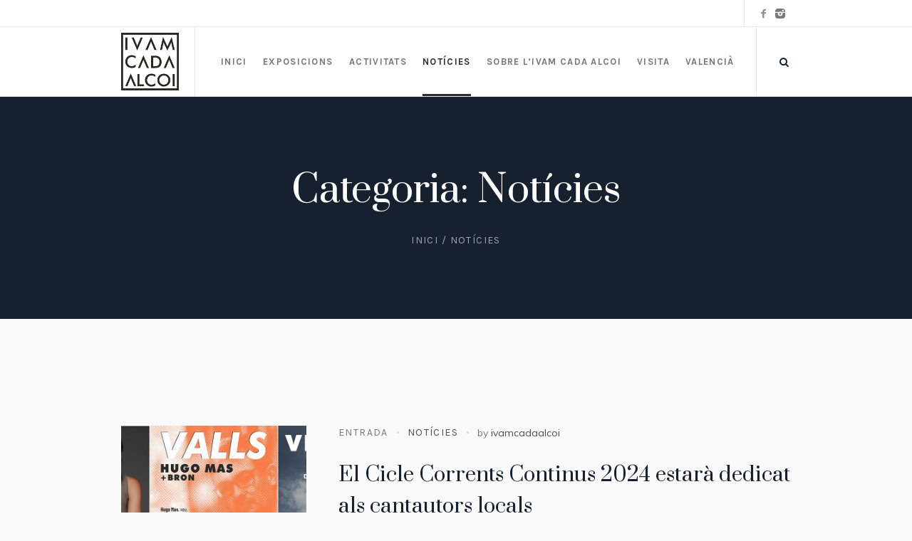

--- FILE ---
content_type: text/html; charset=UTF-8
request_url: https://www.ivamcadaalcoi.com/index.php/category/noticies/
body_size: 14734
content:
<!DOCTYPE html>
<html lang="ca" class="cmsmasters_html">
<head>
<meta charset="UTF-8" />
<meta name="viewport" content="width=device-width, initial-scale=1, maximum-scale=1" />
<meta name="format-detection" content="telephone=no" />
<link rel="profile" href="http://gmpg.org/xfn/11" />
<link rel="pingback" href="https://www.ivamcadaalcoi.com/xmlrpc.php" />
<link rel="dns-prefetch" href="//cdn.hu-manity.co" />
		<!-- Cookie Compliance -->
		<script type="text/javascript">var huOptions = {"appID":"wwwivamcadaalcoicom-3ea9122","currentLanguage":"ca","blocking":false,"globalCookie":false,"isAdmin":false,"privacyConsent":true,"forms":[]};</script>
		<script type="text/javascript" src="https://cdn.hu-manity.co/hu-banner.min.js"></script><meta name='robots' content='index, follow, max-image-preview:large, max-snippet:-1, max-video-preview:-1' />
<link rel="alternate" hreflang="ca" href="https://www.ivamcadaalcoi.com/index.php/category/noticies/" />
<link rel="alternate" hreflang="es" href="https://www.ivamcadaalcoi.com/index.php/category/news/?lang=es" />
<link rel="alternate" hreflang="x-default" href="https://www.ivamcadaalcoi.com/index.php/category/noticies/" />

	<!-- This site is optimized with the Yoast SEO plugin v26.4 - https://yoast.com/wordpress/plugins/seo/ -->
	<title>Notícies archivos - Ivam Cada Alcoi</title>
	<link rel="canonical" href="https://www.ivamcadaalcoi.com/index.php/category/noticies/" />
	<link rel="next" href="https://www.ivamcadaalcoi.com/index.php/category/noticies/page/2/" />
	<meta property="og:locale" content="ca_ES" />
	<meta property="og:type" content="article" />
	<meta property="og:title" content="Notícies archivos - Ivam Cada Alcoi" />
	<meta property="og:url" content="https://www.ivamcadaalcoi.com/index.php/category/noticies/" />
	<meta property="og:site_name" content="Ivam Cada Alcoi" />
	<meta name="twitter:card" content="summary_large_image" />
	<script type="application/ld+json" class="yoast-schema-graph">{"@context":"https://schema.org","@graph":[{"@type":"CollectionPage","@id":"https://www.ivamcadaalcoi.com/index.php/category/noticies/","url":"https://www.ivamcadaalcoi.com/index.php/category/noticies/","name":"Notícies archivos - Ivam Cada Alcoi","isPartOf":{"@id":"https://www.ivamcadaalcoi.com/#website"},"primaryImageOfPage":{"@id":"https://www.ivamcadaalcoi.com/index.php/category/noticies/#primaryimage"},"image":{"@id":"https://www.ivamcadaalcoi.com/index.php/category/noticies/#primaryimage"},"thumbnailUrl":"https://www.ivamcadaalcoi.com/wp-content/uploads/2024/04/corrents-continus-alcoi-2024.jpg","breadcrumb":{"@id":"https://www.ivamcadaalcoi.com/index.php/category/noticies/#breadcrumb"},"inLanguage":"ca"},{"@type":"ImageObject","inLanguage":"ca","@id":"https://www.ivamcadaalcoi.com/index.php/category/noticies/#primaryimage","url":"https://www.ivamcadaalcoi.com/wp-content/uploads/2024/04/corrents-continus-alcoi-2024.jpg","contentUrl":"https://www.ivamcadaalcoi.com/wp-content/uploads/2024/04/corrents-continus-alcoi-2024.jpg","width":1200,"height":560},{"@type":"BreadcrumbList","@id":"https://www.ivamcadaalcoi.com/index.php/category/noticies/#breadcrumb","itemListElement":[{"@type":"ListItem","position":1,"name":"Portada","item":"https://www.ivamcadaalcoi.com/"},{"@type":"ListItem","position":2,"name":"Notícies"}]},{"@type":"WebSite","@id":"https://www.ivamcadaalcoi.com/#website","url":"https://www.ivamcadaalcoi.com/","name":"Ivam Cada Alcoi","description":"El IVAM CADA ALCOI es un centro cultural multidisciplinar centrado en las artes plásticas y la cultura contemporánea, gestionado a través de un convenio entre tres importantes entidades: Institut Valencià d’Art Moder-IVAM de la Generalitat Valenciana, la Fundación CajaMediterráneo y l’Ajuntament d’Alcoi a través de la Concejalía de Cultura","publisher":{"@id":"https://www.ivamcadaalcoi.com/#organization"},"potentialAction":[{"@type":"SearchAction","target":{"@type":"EntryPoint","urlTemplate":"https://www.ivamcadaalcoi.com/?s={search_term_string}"},"query-input":{"@type":"PropertyValueSpecification","valueRequired":true,"valueName":"search_term_string"}}],"inLanguage":"ca"},{"@type":"Organization","@id":"https://www.ivamcadaalcoi.com/#organization","name":"IVAM CADA ALCOI","url":"https://www.ivamcadaalcoi.com/","logo":{"@type":"ImageObject","inLanguage":"ca","@id":"https://www.ivamcadaalcoi.com/#/schema/logo/image/","url":"https://www.ivamcadaalcoi.com/wp-content/uploads/2018/11/ivamcadaalcoi-1.jpg","contentUrl":"https://www.ivamcadaalcoi.com/wp-content/uploads/2018/11/ivamcadaalcoi-1.jpg","width":683,"height":683,"caption":"IVAM CADA ALCOI"},"image":{"@id":"https://www.ivamcadaalcoi.com/#/schema/logo/image/"},"sameAs":["https://www.facebook.com/ivamcadaalcoi","https://www.instagram.com/ivamcadaalcoi"]}]}</script>
	<!-- / Yoast SEO plugin. -->


<link rel='dns-prefetch' href='//fonts.googleapis.com' />
<link rel="alternate" type="application/rss+xml" title="Ivam Cada Alcoi &raquo; Canal d&#039;informació" href="https://www.ivamcadaalcoi.com/index.php/feed/" />
<link rel="alternate" type="application/rss+xml" title="Ivam Cada Alcoi &raquo; Canal dels comentaris" href="https://www.ivamcadaalcoi.com/index.php/comments/feed/" />
<link rel="alternate" type="text/calendar" title="Ivam Cada Alcoi &raquo; Canal iCal" href="https://www.ivamcadaalcoi.com/index.php/events/?ical=1" />
<link rel="alternate" type="application/rss+xml" title="Ivam Cada Alcoi &raquo; Notícies Canal de les categories" href="https://www.ivamcadaalcoi.com/index.php/category/noticies/feed/" />
<style id='wp-img-auto-sizes-contain-inline-css' type='text/css'>
img:is([sizes=auto i],[sizes^="auto," i]){contain-intrinsic-size:3000px 1500px}
/*# sourceURL=wp-img-auto-sizes-contain-inline-css */
</style>
<link rel='stylesheet' id='layerslider-css' href='https://www.ivamcadaalcoi.com/wp-content/plugins/LayerSlider/static/layerslider/css/layerslider.css?ver=6.7.6' type='text/css' media='all' />
<link rel='stylesheet' id='ls-google-fonts-css' href='https://fonts.googleapis.com/css?family=Karla:regular%7CPrata:regular&#038;subset=latin%2Clatin-ext' type='text/css' media='all' />
<style id='wp-emoji-styles-inline-css' type='text/css'>

	img.wp-smiley, img.emoji {
		display: inline !important;
		border: none !important;
		box-shadow: none !important;
		height: 1em !important;
		width: 1em !important;
		margin: 0 0.07em !important;
		vertical-align: -0.1em !important;
		background: none !important;
		padding: 0 !important;
	}
/*# sourceURL=wp-emoji-styles-inline-css */
</style>
<link rel='stylesheet' id='wp-block-library-css' href='https://www.ivamcadaalcoi.com/wp-includes/css/dist/block-library/style.min.css?ver=6.9' type='text/css' media='all' />
<style id='global-styles-inline-css' type='text/css'>
:root{--wp--preset--aspect-ratio--square: 1;--wp--preset--aspect-ratio--4-3: 4/3;--wp--preset--aspect-ratio--3-4: 3/4;--wp--preset--aspect-ratio--3-2: 3/2;--wp--preset--aspect-ratio--2-3: 2/3;--wp--preset--aspect-ratio--16-9: 16/9;--wp--preset--aspect-ratio--9-16: 9/16;--wp--preset--color--black: #000000;--wp--preset--color--cyan-bluish-gray: #abb8c3;--wp--preset--color--white: #ffffff;--wp--preset--color--pale-pink: #f78da7;--wp--preset--color--vivid-red: #cf2e2e;--wp--preset--color--luminous-vivid-orange: #ff6900;--wp--preset--color--luminous-vivid-amber: #fcb900;--wp--preset--color--light-green-cyan: #7bdcb5;--wp--preset--color--vivid-green-cyan: #00d084;--wp--preset--color--pale-cyan-blue: #8ed1fc;--wp--preset--color--vivid-cyan-blue: #0693e3;--wp--preset--color--vivid-purple: #9b51e0;--wp--preset--gradient--vivid-cyan-blue-to-vivid-purple: linear-gradient(135deg,rgb(6,147,227) 0%,rgb(155,81,224) 100%);--wp--preset--gradient--light-green-cyan-to-vivid-green-cyan: linear-gradient(135deg,rgb(122,220,180) 0%,rgb(0,208,130) 100%);--wp--preset--gradient--luminous-vivid-amber-to-luminous-vivid-orange: linear-gradient(135deg,rgb(252,185,0) 0%,rgb(255,105,0) 100%);--wp--preset--gradient--luminous-vivid-orange-to-vivid-red: linear-gradient(135deg,rgb(255,105,0) 0%,rgb(207,46,46) 100%);--wp--preset--gradient--very-light-gray-to-cyan-bluish-gray: linear-gradient(135deg,rgb(238,238,238) 0%,rgb(169,184,195) 100%);--wp--preset--gradient--cool-to-warm-spectrum: linear-gradient(135deg,rgb(74,234,220) 0%,rgb(151,120,209) 20%,rgb(207,42,186) 40%,rgb(238,44,130) 60%,rgb(251,105,98) 80%,rgb(254,248,76) 100%);--wp--preset--gradient--blush-light-purple: linear-gradient(135deg,rgb(255,206,236) 0%,rgb(152,150,240) 100%);--wp--preset--gradient--blush-bordeaux: linear-gradient(135deg,rgb(254,205,165) 0%,rgb(254,45,45) 50%,rgb(107,0,62) 100%);--wp--preset--gradient--luminous-dusk: linear-gradient(135deg,rgb(255,203,112) 0%,rgb(199,81,192) 50%,rgb(65,88,208) 100%);--wp--preset--gradient--pale-ocean: linear-gradient(135deg,rgb(255,245,203) 0%,rgb(182,227,212) 50%,rgb(51,167,181) 100%);--wp--preset--gradient--electric-grass: linear-gradient(135deg,rgb(202,248,128) 0%,rgb(113,206,126) 100%);--wp--preset--gradient--midnight: linear-gradient(135deg,rgb(2,3,129) 0%,rgb(40,116,252) 100%);--wp--preset--font-size--small: 13px;--wp--preset--font-size--medium: 20px;--wp--preset--font-size--large: 36px;--wp--preset--font-size--x-large: 42px;--wp--preset--spacing--20: 0.44rem;--wp--preset--spacing--30: 0.67rem;--wp--preset--spacing--40: 1rem;--wp--preset--spacing--50: 1.5rem;--wp--preset--spacing--60: 2.25rem;--wp--preset--spacing--70: 3.38rem;--wp--preset--spacing--80: 5.06rem;--wp--preset--shadow--natural: 6px 6px 9px rgba(0, 0, 0, 0.2);--wp--preset--shadow--deep: 12px 12px 50px rgba(0, 0, 0, 0.4);--wp--preset--shadow--sharp: 6px 6px 0px rgba(0, 0, 0, 0.2);--wp--preset--shadow--outlined: 6px 6px 0px -3px rgb(255, 255, 255), 6px 6px rgb(0, 0, 0);--wp--preset--shadow--crisp: 6px 6px 0px rgb(0, 0, 0);}:where(.is-layout-flex){gap: 0.5em;}:where(.is-layout-grid){gap: 0.5em;}body .is-layout-flex{display: flex;}.is-layout-flex{flex-wrap: wrap;align-items: center;}.is-layout-flex > :is(*, div){margin: 0;}body .is-layout-grid{display: grid;}.is-layout-grid > :is(*, div){margin: 0;}:where(.wp-block-columns.is-layout-flex){gap: 2em;}:where(.wp-block-columns.is-layout-grid){gap: 2em;}:where(.wp-block-post-template.is-layout-flex){gap: 1.25em;}:where(.wp-block-post-template.is-layout-grid){gap: 1.25em;}.has-black-color{color: var(--wp--preset--color--black) !important;}.has-cyan-bluish-gray-color{color: var(--wp--preset--color--cyan-bluish-gray) !important;}.has-white-color{color: var(--wp--preset--color--white) !important;}.has-pale-pink-color{color: var(--wp--preset--color--pale-pink) !important;}.has-vivid-red-color{color: var(--wp--preset--color--vivid-red) !important;}.has-luminous-vivid-orange-color{color: var(--wp--preset--color--luminous-vivid-orange) !important;}.has-luminous-vivid-amber-color{color: var(--wp--preset--color--luminous-vivid-amber) !important;}.has-light-green-cyan-color{color: var(--wp--preset--color--light-green-cyan) !important;}.has-vivid-green-cyan-color{color: var(--wp--preset--color--vivid-green-cyan) !important;}.has-pale-cyan-blue-color{color: var(--wp--preset--color--pale-cyan-blue) !important;}.has-vivid-cyan-blue-color{color: var(--wp--preset--color--vivid-cyan-blue) !important;}.has-vivid-purple-color{color: var(--wp--preset--color--vivid-purple) !important;}.has-black-background-color{background-color: var(--wp--preset--color--black) !important;}.has-cyan-bluish-gray-background-color{background-color: var(--wp--preset--color--cyan-bluish-gray) !important;}.has-white-background-color{background-color: var(--wp--preset--color--white) !important;}.has-pale-pink-background-color{background-color: var(--wp--preset--color--pale-pink) !important;}.has-vivid-red-background-color{background-color: var(--wp--preset--color--vivid-red) !important;}.has-luminous-vivid-orange-background-color{background-color: var(--wp--preset--color--luminous-vivid-orange) !important;}.has-luminous-vivid-amber-background-color{background-color: var(--wp--preset--color--luminous-vivid-amber) !important;}.has-light-green-cyan-background-color{background-color: var(--wp--preset--color--light-green-cyan) !important;}.has-vivid-green-cyan-background-color{background-color: var(--wp--preset--color--vivid-green-cyan) !important;}.has-pale-cyan-blue-background-color{background-color: var(--wp--preset--color--pale-cyan-blue) !important;}.has-vivid-cyan-blue-background-color{background-color: var(--wp--preset--color--vivid-cyan-blue) !important;}.has-vivid-purple-background-color{background-color: var(--wp--preset--color--vivid-purple) !important;}.has-black-border-color{border-color: var(--wp--preset--color--black) !important;}.has-cyan-bluish-gray-border-color{border-color: var(--wp--preset--color--cyan-bluish-gray) !important;}.has-white-border-color{border-color: var(--wp--preset--color--white) !important;}.has-pale-pink-border-color{border-color: var(--wp--preset--color--pale-pink) !important;}.has-vivid-red-border-color{border-color: var(--wp--preset--color--vivid-red) !important;}.has-luminous-vivid-orange-border-color{border-color: var(--wp--preset--color--luminous-vivid-orange) !important;}.has-luminous-vivid-amber-border-color{border-color: var(--wp--preset--color--luminous-vivid-amber) !important;}.has-light-green-cyan-border-color{border-color: var(--wp--preset--color--light-green-cyan) !important;}.has-vivid-green-cyan-border-color{border-color: var(--wp--preset--color--vivid-green-cyan) !important;}.has-pale-cyan-blue-border-color{border-color: var(--wp--preset--color--pale-cyan-blue) !important;}.has-vivid-cyan-blue-border-color{border-color: var(--wp--preset--color--vivid-cyan-blue) !important;}.has-vivid-purple-border-color{border-color: var(--wp--preset--color--vivid-purple) !important;}.has-vivid-cyan-blue-to-vivid-purple-gradient-background{background: var(--wp--preset--gradient--vivid-cyan-blue-to-vivid-purple) !important;}.has-light-green-cyan-to-vivid-green-cyan-gradient-background{background: var(--wp--preset--gradient--light-green-cyan-to-vivid-green-cyan) !important;}.has-luminous-vivid-amber-to-luminous-vivid-orange-gradient-background{background: var(--wp--preset--gradient--luminous-vivid-amber-to-luminous-vivid-orange) !important;}.has-luminous-vivid-orange-to-vivid-red-gradient-background{background: var(--wp--preset--gradient--luminous-vivid-orange-to-vivid-red) !important;}.has-very-light-gray-to-cyan-bluish-gray-gradient-background{background: var(--wp--preset--gradient--very-light-gray-to-cyan-bluish-gray) !important;}.has-cool-to-warm-spectrum-gradient-background{background: var(--wp--preset--gradient--cool-to-warm-spectrum) !important;}.has-blush-light-purple-gradient-background{background: var(--wp--preset--gradient--blush-light-purple) !important;}.has-blush-bordeaux-gradient-background{background: var(--wp--preset--gradient--blush-bordeaux) !important;}.has-luminous-dusk-gradient-background{background: var(--wp--preset--gradient--luminous-dusk) !important;}.has-pale-ocean-gradient-background{background: var(--wp--preset--gradient--pale-ocean) !important;}.has-electric-grass-gradient-background{background: var(--wp--preset--gradient--electric-grass) !important;}.has-midnight-gradient-background{background: var(--wp--preset--gradient--midnight) !important;}.has-small-font-size{font-size: var(--wp--preset--font-size--small) !important;}.has-medium-font-size{font-size: var(--wp--preset--font-size--medium) !important;}.has-large-font-size{font-size: var(--wp--preset--font-size--large) !important;}.has-x-large-font-size{font-size: var(--wp--preset--font-size--x-large) !important;}
/*# sourceURL=global-styles-inline-css */
</style>

<style id='classic-theme-styles-inline-css' type='text/css'>
/*! This file is auto-generated */
.wp-block-button__link{color:#fff;background-color:#32373c;border-radius:9999px;box-shadow:none;text-decoration:none;padding:calc(.667em + 2px) calc(1.333em + 2px);font-size:1.125em}.wp-block-file__button{background:#32373c;color:#fff;text-decoration:none}
/*# sourceURL=/wp-includes/css/classic-themes.min.css */
</style>
<link rel='stylesheet' id='contact-form-7-css' href='https://www.ivamcadaalcoi.com/wp-content/plugins/contact-form-7/includes/css/styles.css?ver=6.1.3' type='text/css' media='all' />
<link rel='stylesheet' id='rs-plugin-settings-css' href='https://www.ivamcadaalcoi.com/wp-content/plugins/revslider/public/assets/css/settings.css?ver=5.4.8' type='text/css' media='all' />
<style id='rs-plugin-settings-inline-css' type='text/css'>
#rs-demo-id {}
/*# sourceURL=rs-plugin-settings-inline-css */
</style>
<link rel='stylesheet' id='wpml-menu-item-0-css' href='https://www.ivamcadaalcoi.com/wp-content/plugins/sitepress-multilingual-cms/templates/language-switchers/menu-item/style.min.css?ver=1' type='text/css' media='all' />
<link rel='stylesheet' id='galleria-metropolia-theme-style-css' href='https://www.ivamcadaalcoi.com/wp-content/themes/galleria-metropolia/style.css?ver=1.0.0' type='text/css' media='screen, print' />
<link rel='stylesheet' id='galleria-metropolia-style-css' href='https://www.ivamcadaalcoi.com/wp-content/themes/galleria-metropolia/theme-framework/theme-style/css/style.css?ver=1.0.0' type='text/css' media='screen, print' />
<style id='galleria-metropolia-style-inline-css' type='text/css'>

	.header_mid .header_mid_inner .logo_wrap {
		width : 81px;
	}

	.header_mid_inner .logo .logo_retina {
		width : 341.5px;
		max-width : 341.5px;
	}


		.headline_aligner, 
		.cmsmasters_breadcrumbs_aligner {
			min-height:312px;
		}
		

		
		#page .cmsmasters_social_icon_color.cmsmasters_social_icon_1 {
			color:rgba(22,32,47,0.5);
		}
		
		
		#page .cmsmasters_social_icon_color.cmsmasters_social_icon_1:hover {
			color:#16202f;
		}

	.header_top {
		height : 38px;
	}
	
	.header_mid {
		height : 98px;
	}
	
	.header_bot {
		height : 60px;
	}
	
	#page.cmsmasters_heading_after_header #middle, 
	#page.cmsmasters_heading_under_header #middle .headline .headline_outer {
		padding-top : 98px;
	}
	
	#page.cmsmasters_heading_after_header.enable_header_top #middle, 
	#page.cmsmasters_heading_under_header.enable_header_top #middle .headline .headline_outer {
		padding-top : 136px;
	}
	
	#page.cmsmasters_heading_after_header.enable_header_bottom #middle, 
	#page.cmsmasters_heading_under_header.enable_header_bottom #middle .headline .headline_outer {
		padding-top : 158px;
	}
	
	#page.cmsmasters_heading_after_header.enable_header_top.enable_header_bottom #middle, 
	#page.cmsmasters_heading_under_header.enable_header_top.enable_header_bottom #middle .headline .headline_outer {
		padding-top : 196px;
	}
	
	@media only screen and (max-width: 1024px) {
		.header_top,
		.header_mid,
		.header_bot {
			height : auto;
		}
		
		.header_mid .header_mid_inner > div {
			height : 98px;
		}
		
		.header_bot .header_bot_inner > div {
			height : 60px;
		}
		
		#page.cmsmasters_heading_after_header #middle, 
		#page.cmsmasters_heading_under_header #middle .headline .headline_outer, 
		#page.cmsmasters_heading_after_header.enable_header_top #middle, 
		#page.cmsmasters_heading_under_header.enable_header_top #middle .headline .headline_outer, 
		#page.cmsmasters_heading_after_header.enable_header_bottom #middle, 
		#page.cmsmasters_heading_under_header.enable_header_bottom #middle .headline .headline_outer, 
		#page.cmsmasters_heading_after_header.enable_header_top.enable_header_bottom #middle, 
		#page.cmsmasters_heading_under_header.enable_header_top.enable_header_bottom #middle .headline .headline_outer {
			padding-top : 0 !important;
		}
	}
	
	@media only screen and (max-width: 768px) {
		.header_mid .header_mid_inner > div, 
		.header_bot .header_bot_inner > div {
			height:auto;
		}
	}
#page .cmsmasters_rounded_button {
    width: 100px;
    padding: 28px 10px;
}
/*# sourceURL=galleria-metropolia-style-inline-css */
</style>
<link rel='stylesheet' id='galleria-metropolia-adaptive-css' href='https://www.ivamcadaalcoi.com/wp-content/themes/galleria-metropolia/theme-framework/theme-style/css/adaptive.css?ver=1.0.0' type='text/css' media='screen, print' />
<link rel='stylesheet' id='galleria-metropolia-retina-css' href='https://www.ivamcadaalcoi.com/wp-content/themes/galleria-metropolia/theme-framework/theme-style/css/retina.css?ver=1.0.0' type='text/css' media='screen' />
<link rel='stylesheet' id='galleria-metropolia-icons-css' href='https://www.ivamcadaalcoi.com/wp-content/themes/galleria-metropolia/css/fontello.css?ver=1.0.0' type='text/css' media='screen' />
<link rel='stylesheet' id='galleria-metropolia-icons-custom-css' href='https://www.ivamcadaalcoi.com/wp-content/themes/galleria-metropolia/theme-vars/theme-style/css/fontello-custom.css?ver=1.0.0' type='text/css' media='screen' />
<link rel='stylesheet' id='animate-css' href='https://www.ivamcadaalcoi.com/wp-content/themes/galleria-metropolia/css/animate.css?ver=1.0.0' type='text/css' media='screen' />
<link rel='stylesheet' id='ilightbox-css' href='https://www.ivamcadaalcoi.com/wp-content/themes/galleria-metropolia/css/ilightbox.css?ver=2.2.0' type='text/css' media='screen' />
<link rel='stylesheet' id='ilightbox-skin-dark-css' href='https://www.ivamcadaalcoi.com/wp-content/themes/galleria-metropolia/css/ilightbox-skins/dark-skin.css?ver=2.2.0' type='text/css' media='screen' />
<link rel='stylesheet' id='galleria-metropolia-fonts-schemes-css' href='https://www.ivamcadaalcoi.com/wp-content/uploads/cmsmasters_styles/galleria-metropolia.css?ver=1.0.0' type='text/css' media='screen' />
<link rel='stylesheet' id='google-fonts-css' href='//fonts.googleapis.com/css?family=Karla%3A400%2C400i%2C700%2C700i%7CMuli%7CPrata&#038;ver=6.9' type='text/css' media='all' />
<link rel='stylesheet' id='galleria-metropolia-theme-vars-style-css' href='https://www.ivamcadaalcoi.com/wp-content/themes/galleria-metropolia/theme-vars/theme-style/css/vars-style.css?ver=1.0.0' type='text/css' media='screen, print' />
<link rel='stylesheet' id='galleria-metropolia-tribe-events-style-css' href='https://www.ivamcadaalcoi.com/wp-content/themes/galleria-metropolia/tribe-events/cmsmasters-framework/theme-style/css/plugin-style.css?ver=1.0.0' type='text/css' media='screen' />
<link rel='stylesheet' id='galleria-metropolia-tribe-events-adaptive-css' href='https://www.ivamcadaalcoi.com/wp-content/themes/galleria-metropolia/tribe-events/cmsmasters-framework/theme-style/css/plugin-adaptive.css?ver=1.0.0' type='text/css' media='screen' />
<link rel='stylesheet' id='tribe-events-bootstrap-datepicker-css-css' href='https://www.ivamcadaalcoi.com/wp-content/plugins/the-events-calendar/vendor/bootstrap-datepicker/css/bootstrap-datepicker.standalone.min.css?ver=6.15.12.1' type='text/css' media='all' />
<script type="text/javascript" id="layerslider-greensock-js-extra">
/* <![CDATA[ */
var LS_Meta = {"v":"6.7.6"};
//# sourceURL=layerslider-greensock-js-extra
/* ]]> */
</script>
<script type="text/javascript" src="https://www.ivamcadaalcoi.com/wp-content/plugins/LayerSlider/static/layerslider/js/greensock.js?ver=1.19.0" id="layerslider-greensock-js"></script>
<script type="text/javascript" src="https://www.ivamcadaalcoi.com/wp-includes/js/jquery/jquery.min.js?ver=3.7.1" id="jquery-core-js"></script>
<script type="text/javascript" src="https://www.ivamcadaalcoi.com/wp-includes/js/jquery/jquery-migrate.min.js?ver=3.4.1" id="jquery-migrate-js"></script>
<script type="text/javascript" src="https://www.ivamcadaalcoi.com/wp-content/plugins/LayerSlider/static/layerslider/js/layerslider.kreaturamedia.jquery.js?ver=6.7.6" id="layerslider-js"></script>
<script type="text/javascript" src="https://www.ivamcadaalcoi.com/wp-content/plugins/LayerSlider/static/layerslider/js/layerslider.transitions.js?ver=6.7.6" id="layerslider-transitions-js"></script>
<script type="text/javascript" src="https://www.ivamcadaalcoi.com/wp-content/plugins/revslider/public/assets/js/jquery.themepunch.tools.min.js?ver=5.4.8" id="tp-tools-js"></script>
<script type="text/javascript" src="https://www.ivamcadaalcoi.com/wp-content/plugins/revslider/public/assets/js/jquery.themepunch.revolution.min.js?ver=5.4.8" id="revmin-js"></script>
<script type="text/javascript" src="https://www.ivamcadaalcoi.com/wp-content/themes/galleria-metropolia/js/debounced-resize.min.js?ver=1.0.0" id="debounced-resize-js"></script>
<script type="text/javascript" src="https://www.ivamcadaalcoi.com/wp-content/themes/galleria-metropolia/js/modernizr.min.js?ver=1.0.0" id="modernizr-js"></script>
<script type="text/javascript" src="https://www.ivamcadaalcoi.com/wp-content/themes/galleria-metropolia/js/respond.min.js?ver=1.0.0" id="respond-js"></script>
<script type="text/javascript" src="https://www.ivamcadaalcoi.com/wp-content/themes/galleria-metropolia/js/jquery.iLightBox.min.js?ver=2.2.0" id="iLightBox-js"></script>
<meta name="generator" content="Powered by LayerSlider 6.7.6 - Multi-Purpose, Responsive, Parallax, Mobile-Friendly Slider Plugin for WordPress." />
<!-- LayerSlider updates and docs at: https://layerslider.kreaturamedia.com -->
<link rel="https://api.w.org/" href="https://www.ivamcadaalcoi.com/index.php/wp-json/" /><link rel="alternate" title="JSON" type="application/json" href="https://www.ivamcadaalcoi.com/index.php/wp-json/wp/v2/categories/97" /><link rel="EditURI" type="application/rsd+xml" title="RSD" href="https://www.ivamcadaalcoi.com/xmlrpc.php?rsd" />
<meta name="generator" content="WordPress 6.9" />
<meta name="generator" content="WPML ver:4.8.5 stt:8,2;" />
<meta name="tec-api-version" content="v1"><meta name="tec-api-origin" content="https://www.ivamcadaalcoi.com"><link rel="alternate" href="https://www.ivamcadaalcoi.com/index.php/wp-json/tribe/events/v1/" /><meta name="generator" content="Powered by Slider Revolution 5.4.8 - responsive, Mobile-Friendly Slider Plugin for WordPress with comfortable drag and drop interface." />
<link rel="icon" href="https://www.ivamcadaalcoi.com/wp-content/uploads/2018/11/cropped-ivancadalcoi_logo1024-1-32x32.png" sizes="32x32" />
<link rel="icon" href="https://www.ivamcadaalcoi.com/wp-content/uploads/2018/11/cropped-ivancadalcoi_logo1024-1-192x192.png" sizes="192x192" />
<link rel="apple-touch-icon" href="https://www.ivamcadaalcoi.com/wp-content/uploads/2018/11/cropped-ivancadalcoi_logo1024-1-180x180.png" />
<meta name="msapplication-TileImage" content="https://www.ivamcadaalcoi.com/wp-content/uploads/2018/11/cropped-ivancadalcoi_logo1024-1-270x270.png" />
<script type="text/javascript">function setREVStartSize(e){									
						try{ e.c=jQuery(e.c);var i=jQuery(window).width(),t=9999,r=0,n=0,l=0,f=0,s=0,h=0;
							if(e.responsiveLevels&&(jQuery.each(e.responsiveLevels,function(e,f){f>i&&(t=r=f,l=e),i>f&&f>r&&(r=f,n=e)}),t>r&&(l=n)),f=e.gridheight[l]||e.gridheight[0]||e.gridheight,s=e.gridwidth[l]||e.gridwidth[0]||e.gridwidth,h=i/s,h=h>1?1:h,f=Math.round(h*f),"fullscreen"==e.sliderLayout){var u=(e.c.width(),jQuery(window).height());if(void 0!=e.fullScreenOffsetContainer){var c=e.fullScreenOffsetContainer.split(",");if (c) jQuery.each(c,function(e,i){u=jQuery(i).length>0?u-jQuery(i).outerHeight(!0):u}),e.fullScreenOffset.split("%").length>1&&void 0!=e.fullScreenOffset&&e.fullScreenOffset.length>0?u-=jQuery(window).height()*parseInt(e.fullScreenOffset,0)/100:void 0!=e.fullScreenOffset&&e.fullScreenOffset.length>0&&(u-=parseInt(e.fullScreenOffset,0))}f=u}else void 0!=e.minHeight&&f<e.minHeight&&(f=e.minHeight);e.c.closest(".rev_slider_wrapper").css({height:f})					
						}catch(d){console.log("Failure at Presize of Slider:"+d)}						
					};</script>
</head>
<body class="archive category category-noticies category-97 wp-theme-galleria-metropolia cookies-not-set tribe-no-js">

<div class="cmsmasters_header_search_form">
			<span class="cmsmasters_header_search_form_close cmsmasters_theme_icon_cancel"></span><form method="get" action="https://www.ivamcadaalcoi.com/">
			<div class="cmsmasters_header_search_form_field">
				<button type="submit" class="cmsmasters_theme_icon_search"></button>
				<input type="search" name="s" placeholder="Search..." value="" />
			</div>
		</form></div>
<!-- Start Page -->
<div id="page" class="chrome_only cmsmasters_liquid fixed_header enable_header_top cmsmasters_heading_after_header hfeed site">

<!-- Start Main -->
<div id="main">


<!-- Start Header -->
<header id="header">
	<div class="header_top" data-height="38"><div class="header_top_outer"><div class="header_top_inner">
<div class="social_wrap">
	<div class="social_wrap_inner">
		<ul>
				<li>
					<a href="http://facebook.com/ivamcadaalcoi" class="cmsmasters_social_icon cmsmasters_social_icon_1 cmsmasters-icon-facebook-1 cmsmasters_social_icon_color" title="Facebook" target="_blank"></a>
				</li>
				<li>
					<a href="http://instagram.com/ivamcadaalcoi" class="cmsmasters_social_icon cmsmasters_social_icon_2 cmsmasters-icon-custom-instagram-filled" title="Instagram" target="_blank"></a>
				</li>
		</ul>
	</div>
</div></div></div><div class="header_top_but closed"><span class="cmsmasters_theme_icon_slide_bottom"></span></div></div><div class="header_mid" data-height="98"><div class="header_mid_outer"><div class="header_mid_inner"><div class="logo_wrap"><a href="https://www.ivamcadaalcoi.com/" title="Ivam Cada Alcoi" class="logo">
	<img src="https://www.ivamcadaalcoi.com/wp-content/uploads/2020/06/IVAM-CADA-ALCOI-logo2-1.png" alt="Ivam Cada Alcoi" /><img class="logo_retina" src="https://www.ivamcadaalcoi.com/wp-content/uploads/2018/11/ivamcadaalcoi-1.jpg" alt="Ivam Cada Alcoi" width="342" height="342" /></a>
</div><div class="header_mid_inner_cont"><div class="resp_mid_nav_wrap"><div class="resp_mid_nav_outer"><a class="responsive_nav resp_mid_nav cmsmasters_theme_icon_resp_nav" href="javascript:void(0)"></a></div></div><div class="mid_search_but_wrap"><a href="javascript:void(0)" class="mid_search_but cmsmasters_header_search_but cmsmasters_theme_icon_search"></a></div></div><!-- Start Navigation --><div class="mid_nav_wrap"><nav><div class="menu-menu-principal-va-container"><ul id="navigation" class="mid_nav navigation"><li id="menu-item-15787" class="menu-item menu-item-type-post_type menu-item-object-page menu-item-home menu-item-15787 menu-item-depth-0"><a href="https://www.ivamcadaalcoi.com/"><span class="nav_item_wrap"><span class="nav_title">Inici</span></span></a></li>
<li id="menu-item-15796" class="menu-item menu-item-type-custom menu-item-object-custom menu-item-has-children menu-item-15796 menu-item-depth-0"><a href="https://www.ivamcadaalcoi.com/index.php/project/?lang=ca"><span class="nav_item_wrap"><span class="nav_title">Exposicions</span></span></a>
<ul class="sub-menu">
	<li id="menu-item-18224" class="menu-item menu-item-type-custom menu-item-object-custom menu-item-18224 menu-item-depth-1"><a href="https://www.ivamcadaalcoi.com/index.php/project/"><span class="nav_item_wrap"><span class="nav_title">Totes les exposicions</span></span></a>	</li>
	<li id="menu-item-18222" class="menu-item menu-item-type-custom menu-item-object-custom menu-item-18222 menu-item-depth-1"><a href="https://www.ivamcadaalcoi.com/index.php/pj-categs/espai-ordit-2/"><span class="nav_item_wrap"><span class="nav_title">Espai Ordit</span></span></a>	</li>
	<li id="menu-item-18223" class="menu-item menu-item-type-custom menu-item-object-custom menu-item-18223 menu-item-depth-1"><a href="https://www.ivamcadaalcoi.com/index.php/pj-categs/trama/"><span class="nav_item_wrap"><span class="nav_title">Espai Trama</span></span></a>	</li>
</ul>
</li>
<li id="menu-item-15797" class="menu-item menu-item-type-custom menu-item-object-custom menu-item-15797 menu-item-depth-0"><a href="https://www.ivamcadaalcoi.com/index.php/events/list/?lang=ca"><span class="nav_item_wrap"><span class="nav_title">Activitats</span></span></a></li>
<li id="menu-item-16344" class="menu-item menu-item-type-custom menu-item-object-custom current-menu-item menu-item-16344 menu-item-depth-0"><a href="https://www.ivamcadaalcoi.com/index.php/category/noticies/"><span class="nav_item_wrap"><span class="nav_title">Notícies</span></span></a></li>
<li id="menu-item-15790" class="menu-item menu-item-type-post_type menu-item-object-page menu-item-has-children menu-item-15790 menu-item-depth-0"><a href="https://www.ivamcadaalcoi.com/index.php/sobre-livam-cada-alcoi/"><span class="nav_item_wrap"><span class="nav_title">Sobre l’IVAM CADA ALCOI</span></span></a>
<ul class="sub-menu">
	<li id="menu-item-15793" class="menu-item menu-item-type-post_type menu-item-object-page menu-item-15793 menu-item-depth-1"><a href="https://www.ivamcadaalcoi.com/index.php/sobre-livam-cada-alcoi/que-hi-ha/"><span class="nav_item_wrap"><span class="nav_title">Què hi ha?</span></span></a>	</li>
	<li id="menu-item-15794" class="menu-item menu-item-type-post_type menu-item-object-page menu-item-15794 menu-item-depth-1"><a href="https://www.ivamcadaalcoi.com/index.php/sobre-livam-cada-alcoi/una-mica-dhistoria-de-ledifici/"><span class="nav_item_wrap"><span class="nav_title">Història de l’edifici</span></span></a>	</li>
	<li id="menu-item-15792" class="menu-item menu-item-type-post_type menu-item-object-page menu-item-15792 menu-item-depth-1"><a href="https://www.ivamcadaalcoi.com/index.php/sobre-livam-cada-alcoi/la-factoria-creativa/"><span class="nav_item_wrap"><span class="nav_title">La Factoria Creativa</span></span></a>	</li>
	<li id="menu-item-15791" class="menu-item menu-item-type-post_type menu-item-object-page menu-item-15791 menu-item-depth-1"><a href="https://www.ivamcadaalcoi.com/index.php/sobre-livam-cada-alcoi/horaris/"><span class="nav_item_wrap"><span class="nav_title">Horaris</span></span></a>	</li>
</ul>
</li>
<li id="menu-item-15795" class="menu-item menu-item-type-post_type menu-item-object-page menu-item-15795 menu-item-depth-0"><a href="https://www.ivamcadaalcoi.com/index.php/contacto/"><span class="nav_item_wrap"><span class="nav_title">Visita</span></span></a></li>
<li id="menu-item-wpml-ls-96-ca" class="menu-item wpml-ls-slot-96 wpml-ls-item wpml-ls-item-ca wpml-ls-current-language wpml-ls-menu-item wpml-ls-first-item menu-item-type-wpml_ls_menu_item menu-item-object-wpml_ls_menu_item menu-item-has-children menu-item-wpml-ls-96-ca menu-item-depth-0"><a href="https://www.ivamcadaalcoi.com/index.php/category/noticies/" role="menuitem"><span class="nav_item_wrap"><span class="nav_title"><span class="wpml-ls-display"> Valencià</span></span></span></a>
<ul class="sub-menu">
	<li id="menu-item-wpml-ls-96-es" class="menu-item wpml-ls-slot-96 wpml-ls-item wpml-ls-item-es wpml-ls-menu-item wpml-ls-last-item menu-item-type-wpml_ls_menu_item menu-item-object-wpml_ls_menu_item menu-item-wpml-ls-96-es menu-item-depth-1"><a title="Switch to  Castellano" href="https://www.ivamcadaalcoi.com/index.php/category/news/?lang=es" aria-label="Switch to  Castellano" role="menuitem"><span class="nav_item_wrap"><span class="nav_title"><span class="wpml-ls-display"> Castellano</span></span></span></a>	</li>
</ul>
</li>
</ul></div></nav></div><!-- Finish Navigation --></div></div></div></header>
<!-- Finish Header -->


<!-- Start Middle -->
<div id="middle">
<div class="headline cmsmasters_color_scheme_default">
				<div class="headline_outer">
					<div class="headline_color"></div><div class="headline_inner align_center">
					<div class="headline_aligner"></div><div class="headline_text"><h1 class="entry-title"><span>Categoria: Notícies</span></h1><div class="cmsmasters_breadcrumbs"><div class="cmsmasters_breadcrumbs_inner"><a href="https://www.ivamcadaalcoi.com/" class="cms_home">Inici</a>
	<span class="breadcrumbs_sep"> / </span>
	<span>Notícies</span></div></div></div></div></div></div><div class="middle_inner">
<div class="content_wrap fullwidth">

<!-- Start Content -->
<div class="middle_content entry"><div class="cmsmasters_archive">
<article id="post-18237" class="cmsmasters_archive_type post-18237 post type-post status-publish format-standard has-post-thumbnail hentry category-noticies">
	<div class="cmsmasters_archive_item_img_wrap"><figure class="cmsmasters_img_wrap"><a href="https://www.ivamcadaalcoi.com/index.php/2024/04/19/el-cicle-corrents-continus-2024-estara-dedicat-als-cantautors-locals/" title="El Cicle Corrents Continus 2024 estarà dedicat als cantautors locals" class="cmsmasters_img_link preloader"><img width="580" height="560" src="https://www.ivamcadaalcoi.com/wp-content/uploads/2024/04/corrents-continus-alcoi-2024-580x560.jpg" class="full-width wp-post-image" alt="El Cicle Corrents Continus 2024 estarà dedicat als cantautors locals" title="El Cicle Corrents Continus 2024 estarà dedicat als cantautors locals" decoding="async" fetchpriority="high" /></a></figure></div>	<div class="cmsmasters_archive_item_cont_wrap">
		<div class="cmsmasters_archive_item_info entry-meta"><span class="cmsmasters_archive_item_type">Entrada</span><span class="cmsmasters_archive_item_category"><a href="https://www.ivamcadaalcoi.com/index.php/category/noticies/" class="cmsmasters_cat_color cmsmasters_cat_97" rel="category tag">Notícies</a></span><span class="cmsmasters_archive_item_user_name">by <a href="https://www.ivamcadaalcoi.com/index.php/author/ivamcadaalcoi/" rel="author" title="Posts by ivamcadaalcoi">ivamcadaalcoi</a></span></div>			<header class="cmsmasters_archive_item_header entry-header">
				<h2 class="cmsmasters_archive_item_title entry-title">
					<a href="https://www.ivamcadaalcoi.com/index.php/2024/04/19/el-cicle-corrents-continus-2024-estara-dedicat-als-cantautors-locals/">
						El Cicle Corrents Continus 2024 estarà dedicat als cantautors locals					</a>
				</h2>
			</header>
			<div class="cmsmasters_archive_item_content entry-content">
<p>Torna el cicle &#8220;Corrents Continus&#8221; dedicat enguany al cantautors locals. Copmençarà Neus Ferri, el proper 26 d&#8217;abril. A continuació el 3 de maig, Hugo Mas i la formació de jazz Bron ens presentaran el disc VALLS dedicat a Joan Valls. El 7 de juny sera VerdCel el que presentarà el seu últim disc Petricor acompanyat...</p>
</div>
<footer class="cmsmasters_archive_item_date_wrap entry-meta"><abbr class="published cmsmasters_archive_item_date" title="19 abril, 2024">19 abril, 2024</abbr><abbr class="dn date updated" title="14 juny, 2024">14 juny, 2024</abbr></footer>	</div>
</article><article id="post-17379" class="cmsmasters_archive_type post-17379 post type-post status-publish format-standard has-post-thumbnail hentry category-noticies">
	<div class="cmsmasters_archive_item_img_wrap"><figure class="cmsmasters_img_wrap"><a href="https://www.ivamcadaalcoi.com/index.php/2021/11/24/activitats-al-voltant-del-projecte-som-un-paisatge-de-ferran-gisbert/" title="Activitats al voltant del projecte “Som un paisatge”, de Ferran Gisbert" class="cmsmasters_img_link preloader"><img width="580" height="580" src="https://www.ivamcadaalcoi.com/wp-content/uploads/2021/11/som-un-paissatje_ferrangisbert-5-580x580.jpg" class="full-width wp-post-image" alt="Activitats al voltant del projecte “Som un paisatge”, de Ferran Gisbert" title="Activitats al voltant del projecte “Som un paisatge”, de Ferran Gisbert" decoding="async" srcset="https://www.ivamcadaalcoi.com/wp-content/uploads/2021/11/som-un-paissatje_ferrangisbert-5-580x580.jpg 580w, https://www.ivamcadaalcoi.com/wp-content/uploads/2021/11/som-un-paissatje_ferrangisbert-5-150x150.jpg 150w, https://www.ivamcadaalcoi.com/wp-content/uploads/2021/11/som-un-paissatje_ferrangisbert-5-180x180.jpg 180w" sizes="(max-width: 580px) 100vw, 580px" /></a></figure></div>	<div class="cmsmasters_archive_item_cont_wrap">
		<div class="cmsmasters_archive_item_info entry-meta"><span class="cmsmasters_archive_item_type">Entrada</span><span class="cmsmasters_archive_item_category"><a href="https://www.ivamcadaalcoi.com/index.php/category/noticies/" class="cmsmasters_cat_color cmsmasters_cat_97" rel="category tag">Notícies</a></span><span class="cmsmasters_archive_item_user_name">by <a href="https://www.ivamcadaalcoi.com/index.php/author/ivamcadaalcoi/" rel="author" title="Posts by ivamcadaalcoi">ivamcadaalcoi</a></span></div>			<header class="cmsmasters_archive_item_header entry-header">
				<h2 class="cmsmasters_archive_item_title entry-title">
					<a href="https://www.ivamcadaalcoi.com/index.php/2021/11/24/activitats-al-voltant-del-projecte-som-un-paisatge-de-ferran-gisbert/">
						Activitats al voltant del projecte “Som un paisatge”, de Ferran Gisbert					</a>
				</h2>
			</header>
			<div class="cmsmasters_archive_item_content entry-content">
<p>Entre l’11 i el 21 de desembre en l’IVAM CADA Alcoi tindran lloc les accions per a la producció en comunitat del projecte artístic de Ferran Gisbert titulat “Som un paisatge”. Aquest va ser un dels projectes que va obtindre un Premi Ciutat d’Alcoi de Creació i Investigació en Art Contemporani Llançadora 2021. El projecte...</p>
</div>
<footer class="cmsmasters_archive_item_date_wrap entry-meta"><abbr class="published cmsmasters_archive_item_date" title="24 novembre, 2021">24 novembre, 2021</abbr><abbr class="dn date updated" title="7 desembre, 2021">7 desembre, 2021</abbr></footer>	</div>
</article><article id="post-17257" class="cmsmasters_archive_type post-17257 post type-post status-publish format-standard has-post-thumbnail hentry category-noticies">
	<div class="cmsmasters_archive_item_img_wrap"><figure class="cmsmasters_img_wrap"><a href="https://www.ivamcadaalcoi.com/index.php/2021/06/07/luisa-pastor-ferran-gisbert-i-paloma-orts-aconsegueixen-els-premis-ciutat-dalcoi-llancadora/" title="Luisa Pastor, Ferran Gisbert i Paloma Orts aconsegueixen els ‘Premis Ciutat d’Alcoi Llançadora’" class="cmsmasters_img_link preloader"><img width="580" height="580" src="https://www.ivamcadaalcoi.com/wp-content/uploads/2021/06/Personas-ganadoras-de-los-premios-Llancadora-1-580x580.jpeg" class="full-width wp-post-image" alt="Luisa Pastor, Ferran Gisbert i Paloma Orts aconsegueixen els ‘Premis Ciutat d’Alcoi Llançadora’" title="Luisa Pastor, Ferran Gisbert i Paloma Orts aconsegueixen els ‘Premis Ciutat d’Alcoi Llançadora’" decoding="async" srcset="https://www.ivamcadaalcoi.com/wp-content/uploads/2021/06/Personas-ganadoras-de-los-premios-Llancadora-1-580x580.jpeg 580w, https://www.ivamcadaalcoi.com/wp-content/uploads/2021/06/Personas-ganadoras-de-los-premios-Llancadora-1-150x150.jpeg 150w, https://www.ivamcadaalcoi.com/wp-content/uploads/2021/06/Personas-ganadoras-de-los-premios-Llancadora-1-180x180.jpeg 180w" sizes="(max-width: 580px) 100vw, 580px" /></a></figure></div>	<div class="cmsmasters_archive_item_cont_wrap">
		<div class="cmsmasters_archive_item_info entry-meta"><span class="cmsmasters_archive_item_type">Entrada</span><span class="cmsmasters_archive_item_category"><a href="https://www.ivamcadaalcoi.com/index.php/category/noticies/" class="cmsmasters_cat_color cmsmasters_cat_97" rel="category tag">Notícies</a></span><span class="cmsmasters_archive_item_user_name">by <a href="https://www.ivamcadaalcoi.com/index.php/author/ivamcadaalcoi/" rel="author" title="Posts by ivamcadaalcoi">ivamcadaalcoi</a></span></div>			<header class="cmsmasters_archive_item_header entry-header">
				<h2 class="cmsmasters_archive_item_title entry-title">
					<a href="https://www.ivamcadaalcoi.com/index.php/2021/06/07/luisa-pastor-ferran-gisbert-i-paloma-orts-aconsegueixen-els-premis-ciutat-dalcoi-llancadora/">
						Luisa Pastor, Ferran Gisbert i Paloma Orts aconsegueixen els ‘Premis Ciutat d’Alcoi Llançadora’					</a>
				</h2>
			</header>
			<div class="cmsmasters_archive_item_content entry-content">
<p>Els projectes de Luisa Pastor, Ferran Gisbert i Paloma Orts han sigut els més valorats pel jurat dels ‘Premis Ciutat d’Alcoi Llançadora’. Aconsegueixen 10.000 euros cadascú per dur a terme el seu projecte. Luisa Pastor, nascuda a Alacant l’any 1977, viu a Monforte del Cid, és Doctora en Belles arts amb premi extraordinari de doctorat...</p>
</div>
<footer class="cmsmasters_archive_item_date_wrap entry-meta"><abbr class="published cmsmasters_archive_item_date" title="7 juny, 2021">7 juny, 2021</abbr><abbr class="dn date updated" title="7 juny, 2021">7 juny, 2021</abbr></footer>	</div>
</article><article id="post-17052" class="cmsmasters_archive_type post-17052 post type-post status-publish format-standard has-post-thumbnail hentry category-noticies tag-convocatories tag-premis">
	<div class="cmsmasters_archive_item_img_wrap"><figure class="cmsmasters_img_wrap"><a href="https://www.ivamcadaalcoi.com/index.php/2021/03/17/en-marxa-la-segona-edicio-dels-premis-ciutat-dalcoi-llancadora/" title="En marxa la segona edició dels ‘Premis Ciutat d’Alcoi Llançadora’" class="cmsmasters_img_link preloader"><img width="580" height="580" src="https://www.ivamcadaalcoi.com/wp-content/uploads/2021/03/Llancadora-2021-580x580.jpg" class="full-width wp-post-image" alt="En marxa la segona edició dels ‘Premis Ciutat d’Alcoi Llançadora’" title="En marxa la segona edició dels ‘Premis Ciutat d’Alcoi Llançadora’" decoding="async" loading="lazy" srcset="https://www.ivamcadaalcoi.com/wp-content/uploads/2021/03/Llancadora-2021-580x580.jpg 580w, https://www.ivamcadaalcoi.com/wp-content/uploads/2021/03/Llancadora-2021-150x150.jpg 150w, https://www.ivamcadaalcoi.com/wp-content/uploads/2021/03/Llancadora-2021-180x180.jpg 180w" sizes="auto, (max-width: 580px) 100vw, 580px" /></a></figure></div>	<div class="cmsmasters_archive_item_cont_wrap">
		<div class="cmsmasters_archive_item_info entry-meta"><span class="cmsmasters_archive_item_type">Entrada</span><span class="cmsmasters_archive_item_category"><a href="https://www.ivamcadaalcoi.com/index.php/category/noticies/" class="cmsmasters_cat_color cmsmasters_cat_97" rel="category tag">Notícies</a></span><span class="cmsmasters_archive_item_user_name">by <a href="https://www.ivamcadaalcoi.com/index.php/author/ivamcadaalcoi/" rel="author" title="Posts by ivamcadaalcoi">ivamcadaalcoi</a></span></div>			<header class="cmsmasters_archive_item_header entry-header">
				<h2 class="cmsmasters_archive_item_title entry-title">
					<a href="https://www.ivamcadaalcoi.com/index.php/2021/03/17/en-marxa-la-segona-edicio-dels-premis-ciutat-dalcoi-llancadora/">
						En marxa la segona edició dels ‘Premis Ciutat d’Alcoi Llançadora’					</a>
				</h2>
			</header>
			<div class="cmsmasters_archive_item_content entry-content">
<p>Són tres premis individuals de 10.000 euros per a artistes dins dels àmbits de creació de les arts visuals Recordem que fa dos anys l&#8217;Ajuntament d&#8217;Alcoi, a través de l&#8217;IVAM Cada Alcoi, va posar en marxa el programa de premis de creació i investigació en arts contemporànies ‘Llançadora’ que es convoquen amb caràcter bianual. Després...</p>
</div>
<footer class="cmsmasters_archive_item_date_wrap entry-meta"><abbr class="published cmsmasters_archive_item_date" title="17 març, 2021">17 març, 2021</abbr><abbr class="dn date updated" title="17 març, 2021">17 març, 2021</abbr></footer>	</div>
</article><article id="post-16826" class="cmsmasters_archive_type post-16826 post type-post status-publish format-standard has-post-thumbnail hentry category-noticies">
	<div class="cmsmasters_archive_item_img_wrap"><figure class="cmsmasters_img_wrap"><a href="https://www.ivamcadaalcoi.com/index.php/2020/12/28/tancament-dactivitats-en-espais-municipals/" title="Tancament d’activitats en espais municipals" class="cmsmasters_img_link preloader"><img width="580" height="580" src="https://www.ivamcadaalcoi.com/wp-content/uploads/2020/12/mesures-580x580.jpg" class="full-width wp-post-image" alt="Tancament d’activitats en espais municipals" title="Tancament d’activitats en espais municipals" decoding="async" loading="lazy" srcset="https://www.ivamcadaalcoi.com/wp-content/uploads/2020/12/mesures-580x580.jpg 580w, https://www.ivamcadaalcoi.com/wp-content/uploads/2020/12/mesures-150x150.jpg 150w, https://www.ivamcadaalcoi.com/wp-content/uploads/2020/12/mesures-180x180.jpg 180w" sizes="auto, (max-width: 580px) 100vw, 580px" /></a></figure></div>	<div class="cmsmasters_archive_item_cont_wrap">
		<div class="cmsmasters_archive_item_info entry-meta"><span class="cmsmasters_archive_item_type">Entrada</span><span class="cmsmasters_archive_item_category"><a href="https://www.ivamcadaalcoi.com/index.php/category/noticies/" class="cmsmasters_cat_color cmsmasters_cat_97" rel="category tag">Notícies</a></span><span class="cmsmasters_archive_item_user_name">by <a href="https://www.ivamcadaalcoi.com/index.php/author/ivamcadaalcoi/" rel="author" title="Posts by ivamcadaalcoi">ivamcadaalcoi</a></span></div>			<header class="cmsmasters_archive_item_header entry-header">
				<h2 class="cmsmasters_archive_item_title entry-title">
					<a href="https://www.ivamcadaalcoi.com/index.php/2020/12/28/tancament-dactivitats-en-espais-municipals/">
						Tancament d’activitats en espais municipals					</a>
				</h2>
			</header>
			<div class="cmsmasters_archive_item_content entry-content">
<p>Donada la situació de la Covid19 a la nostra ciutat s’han acordat les següents mesures per part de l’Ajuntament d’Alcoi: Des deL 23 de desembre fins al 15 de febrer: Tancament de parcs infantils Tancament d’instal·lacions esportives municipals Suspensió de les activitats esportives, culturals, de joventut i les dinamitzacions del Casal de Nadal. A partir...</p>
</div>
<footer class="cmsmasters_archive_item_date_wrap entry-meta"><abbr class="published cmsmasters_archive_item_date" title="28 desembre, 2020">28 desembre, 2020</abbr><abbr class="dn date updated" title="1 febrer, 2021">1 febrer, 2021</abbr></footer>	</div>
</article><article id="post-16734" class="cmsmasters_archive_type post-16734 post type-post status-publish format-standard has-post-thumbnail hentry category-noticies">
	<div class="cmsmasters_archive_item_img_wrap"><figure class="cmsmasters_img_wrap"><a href="https://www.ivamcadaalcoi.com/index.php/2020/11/19/livam-cada-alcoi-registra-prop-de-35-000-visites-en-els-seus-primers-dos-anys-de-vida/" title="L’IVAM CADA Alcoi registra prop de 35.000 visites en els seus primers dos anys de vida" class="cmsmasters_img_link preloader"><img width="580" height="580" src="https://www.ivamcadaalcoi.com/wp-content/uploads/2020/05/EUSEBISEMPERE_TALLER01-580x580.jpg" class="full-width wp-post-image" alt="L’IVAM CADA Alcoi registra prop de 35.000 visites en els seus primers dos anys de vida" title="L’IVAM CADA Alcoi registra prop de 35.000 visites en els seus primers dos anys de vida" decoding="async" loading="lazy" srcset="https://www.ivamcadaalcoi.com/wp-content/uploads/2020/05/EUSEBISEMPERE_TALLER01-580x580.jpg 580w, https://www.ivamcadaalcoi.com/wp-content/uploads/2020/05/EUSEBISEMPERE_TALLER01-150x150.jpg 150w, https://www.ivamcadaalcoi.com/wp-content/uploads/2020/05/EUSEBISEMPERE_TALLER01-180x180.jpg 180w" sizes="auto, (max-width: 580px) 100vw, 580px" /></a></figure></div>	<div class="cmsmasters_archive_item_cont_wrap">
		<div class="cmsmasters_archive_item_info entry-meta"><span class="cmsmasters_archive_item_type">Entrada</span><span class="cmsmasters_archive_item_category"><a href="https://www.ivamcadaalcoi.com/index.php/category/noticies/" class="cmsmasters_cat_color cmsmasters_cat_97" rel="category tag">Notícies</a></span><span class="cmsmasters_archive_item_user_name">by <a href="https://www.ivamcadaalcoi.com/index.php/author/ivamcadaalcoi/" rel="author" title="Posts by ivamcadaalcoi">ivamcadaalcoi</a></span></div>			<header class="cmsmasters_archive_item_header entry-header">
				<h2 class="cmsmasters_archive_item_title entry-title">
					<a href="https://www.ivamcadaalcoi.com/index.php/2020/11/19/livam-cada-alcoi-registra-prop-de-35-000-visites-en-els-seus-primers-dos-anys-de-vida/">
						L’IVAM CADA Alcoi registra prop de 35.000 visites en els seus primers dos anys de vida					</a>
				</h2>
			</header>
			<div class="cmsmasters_archive_item_content entry-content">
<p>L’IVAM CADA Alcoi ha rebut un total de 34.381 visites des de la seua inauguració fa dos anys, el 16 de novembre de 2018. Aquest és un projecte transversal, recordem que és un espai multidisciplinari dedicat a les arts plàstiques i a la cultura contemporània, gestionat per l’Ajuntament d’Alcoi mitjançant un conveni amb la Fundación...</p>
</div>
<footer class="cmsmasters_archive_item_date_wrap entry-meta"><abbr class="published cmsmasters_archive_item_date" title="19 novembre, 2020">19 novembre, 2020</abbr><abbr class="dn date updated" title="19 novembre, 2020">19 novembre, 2020</abbr></footer>	</div>
</article><article id="post-16439" class="cmsmasters_archive_type post-16439 post type-post status-publish format-standard has-post-thumbnail hentry category-noticies">
	<div class="cmsmasters_archive_item_img_wrap"><figure class="cmsmasters_img_wrap"><a href="https://www.ivamcadaalcoi.com/index.php/2020/09/04/paco-roca-ens-presenta-memorias-de-un-hombre-en-pijama/" title="Paco Roca ens presenta &#8220;Memorias de un hombre en pijama&#8221;" class="cmsmasters_img_link preloader"><img width="580" height="580" src="https://www.ivamcadaalcoi.com/wp-content/uploads/2020/09/paco-roca-el-primer-hombre-en-pijama-580x580.jpg" class="full-width wp-post-image" alt="Paco Roca ens presenta &#8220;Memorias de un hombre en pijama&#8221;" title="Paco Roca ens presenta &#8220;Memorias de un hombre en pijama&#8221;" decoding="async" loading="lazy" srcset="https://www.ivamcadaalcoi.com/wp-content/uploads/2020/09/paco-roca-el-primer-hombre-en-pijama-580x580.jpg 580w, https://www.ivamcadaalcoi.com/wp-content/uploads/2020/09/paco-roca-el-primer-hombre-en-pijama-150x150.jpg 150w, https://www.ivamcadaalcoi.com/wp-content/uploads/2020/09/paco-roca-el-primer-hombre-en-pijama-180x180.jpg 180w" sizes="auto, (max-width: 580px) 100vw, 580px" /></a></figure></div>	<div class="cmsmasters_archive_item_cont_wrap">
		<div class="cmsmasters_archive_item_info entry-meta"><span class="cmsmasters_archive_item_type">Entrada</span><span class="cmsmasters_archive_item_category"><a href="https://www.ivamcadaalcoi.com/index.php/category/noticies/" class="cmsmasters_cat_color cmsmasters_cat_97" rel="category tag">Notícies</a></span><span class="cmsmasters_archive_item_user_name">by <a href="https://www.ivamcadaalcoi.com/index.php/author/ivamcadaalcoi/" rel="author" title="Posts by ivamcadaalcoi">ivamcadaalcoi</a></span></div>			<header class="cmsmasters_archive_item_header entry-header">
				<h2 class="cmsmasters_archive_item_title entry-title">
					<a href="https://www.ivamcadaalcoi.com/index.php/2020/09/04/paco-roca-ens-presenta-memorias-de-un-hombre-en-pijama/">
						Paco Roca ens presenta &#8220;Memorias de un hombre en pijama&#8221;					</a>
				</h2>
			</header>
			<div class="cmsmasters_archive_item_content entry-content">
<p>Dins del cicle de Cinema d&#8217;Estiu, organitzat per l&#8217;Ajuntament d&#8217;Alcoi, hui es projecta la pel·lícula &#8220;Memorias de un hombre en pijama&#8221; de Carlos Ferfer, basada en el cómic homònim de Paco roca. Paco Roca ha acceptat vindre a Alcoi a presentar la pel·licula i a contestar les preguntes dels aficionats en un acte previ al...</p>
</div>
<footer class="cmsmasters_archive_item_date_wrap entry-meta"><abbr class="published cmsmasters_archive_item_date" title="4 setembre, 2020">4 setembre, 2020</abbr><abbr class="dn date updated" title="4 setembre, 2020">4 setembre, 2020</abbr></footer>	</div>
</article><article id="post-16393" class="cmsmasters_archive_type post-16393 post type-post status-publish format-standard has-post-thumbnail hentry category-noticies">
	<div class="cmsmasters_archive_item_img_wrap"><figure class="cmsmasters_img_wrap"><a href="https://www.ivamcadaalcoi.com/index.php/2020/07/29/mesures-de-seguretat-covid-19/" title="Mesures de seguretat COVID-19" class="cmsmasters_img_link preloader"><img width="300" height="300" src="https://www.ivamcadaalcoi.com/wp-content/uploads/2020/06/03_lavar_manos.jpg" class="full-width wp-post-image" alt="Mesures de seguretat COVID-19" title="Mesures de seguretat COVID-19" decoding="async" loading="lazy" srcset="https://www.ivamcadaalcoi.com/wp-content/uploads/2020/06/03_lavar_manos.jpg 300w, https://www.ivamcadaalcoi.com/wp-content/uploads/2020/06/03_lavar_manos-150x150.jpg 150w, https://www.ivamcadaalcoi.com/wp-content/uploads/2020/06/03_lavar_manos-180x180.jpg 180w" sizes="auto, (max-width: 300px) 100vw, 300px" /></a></figure></div>	<div class="cmsmasters_archive_item_cont_wrap">
		<div class="cmsmasters_archive_item_info entry-meta"><span class="cmsmasters_archive_item_type">Entrada</span><span class="cmsmasters_archive_item_category"><a href="https://www.ivamcadaalcoi.com/index.php/category/noticies/" class="cmsmasters_cat_color cmsmasters_cat_97" rel="category tag">Notícies</a></span><span class="cmsmasters_archive_item_user_name">by <a href="https://www.ivamcadaalcoi.com/index.php/author/ivamcadaalcoi/" rel="author" title="Posts by ivamcadaalcoi">ivamcadaalcoi</a></span></div>			<header class="cmsmasters_archive_item_header entry-header">
				<h2 class="cmsmasters_archive_item_title entry-title">
					<a href="https://www.ivamcadaalcoi.com/index.php/2020/07/29/mesures-de-seguretat-covid-19/">
						Mesures de seguretat COVID-19					</a>
				</h2>
			</header>
			<div class="cmsmasters_archive_item_content entry-content">
<p>És obligatori l’ús de màscara. Cal llavar-se les mans amb solució hidroalcohòlica abans d’accedir al museu No accedir al centre si es tenen símptomes (febre, tos o dificultat per a respirar). Seguir les indicacions del personal del centre en tot moment i complir amb les normes d’espera per a l’accés. Respectar l’aforament, que es redueix...</p>
</div>
<footer class="cmsmasters_archive_item_date_wrap entry-meta"><abbr class="published cmsmasters_archive_item_date" title="29 juliol, 2020">29 juliol, 2020</abbr><abbr class="dn date updated" title="29 juliol, 2020">29 juliol, 2020</abbr></footer>	</div>
</article><article id="post-16369" class="cmsmasters_archive_type post-16369 post type-post status-publish format-standard has-post-thumbnail hentry category-noticies">
	<div class="cmsmasters_archive_item_img_wrap"><figure class="cmsmasters_img_wrap"><a href="https://www.ivamcadaalcoi.com/index.php/2020/06/18/lliurament-dels-premis-del-concurs-de-redaccio-del-projecte-de-lantiga-fundicio-de-rodes/" title="Lliurament dels premis del concurs de redacció del Projecte de l’Antiga Fundició de Rodes." class="cmsmasters_img_link preloader"><img width="580" height="580" src="https://www.ivamcadaalcoi.com/wp-content/uploads/2020/06/rodes02-580x580.jpg" class="full-width wp-post-image" alt="Lliurament dels premis del concurs de redacció del Projecte de l’Antiga Fundició de Rodes." title="Lliurament dels premis del concurs de redacció del Projecte de l’Antiga Fundició de Rodes." decoding="async" loading="lazy" srcset="https://www.ivamcadaalcoi.com/wp-content/uploads/2020/06/rodes02-580x580.jpg 580w, https://www.ivamcadaalcoi.com/wp-content/uploads/2020/06/rodes02-150x150.jpg 150w, https://www.ivamcadaalcoi.com/wp-content/uploads/2020/06/rodes02-180x180.jpg 180w" sizes="auto, (max-width: 580px) 100vw, 580px" /></a></figure></div>	<div class="cmsmasters_archive_item_cont_wrap">
		<div class="cmsmasters_archive_item_info entry-meta"><span class="cmsmasters_archive_item_type">Entrada</span><span class="cmsmasters_archive_item_category"><a href="https://www.ivamcadaalcoi.com/index.php/category/noticies/" class="cmsmasters_cat_color cmsmasters_cat_97" rel="category tag">Notícies</a></span><span class="cmsmasters_archive_item_user_name">by <a href="https://www.ivamcadaalcoi.com/index.php/author/ivamcadaalcoi/" rel="author" title="Posts by ivamcadaalcoi">ivamcadaalcoi</a></span></div>			<header class="cmsmasters_archive_item_header entry-header">
				<h2 class="cmsmasters_archive_item_title entry-title">
					<a href="https://www.ivamcadaalcoi.com/index.php/2020/06/18/lliurament-dels-premis-del-concurs-de-redaccio-del-projecte-de-lantiga-fundicio-de-rodes/">
						Lliurament dels premis del concurs de redacció del Projecte de l’Antiga Fundició de Rodes.					</a>
				</h2>
			</header>
			<div class="cmsmasters_archive_item_content entry-content">
<p>Aquest matí, l&#8217;Ivam Cada Alcoi ha acollid l&#8217;acte de lliurament de premis del concurs de redacció del Projecte de l’Antiga Fundició de Rodes. El segon accèssit ha sigut per a Negrosobreazul &#8211; Arquitectos Valencia. El primer accèssit per a Francisco Leiva i Fernando Navarro. I el projecte guanyador ha sigut per a RAMON ESTEVE |...</p>
</div>
<footer class="cmsmasters_archive_item_date_wrap entry-meta"><abbr class="published cmsmasters_archive_item_date" title="18 juny, 2020">18 juny, 2020</abbr><abbr class="dn date updated" title="18 juny, 2020">18 juny, 2020</abbr></footer>	</div>
</article><article id="post-16286" class="cmsmasters_archive_type post-16286 post type-post status-publish format-standard has-post-thumbnail hentry category-noticies">
	<div class="cmsmasters_archive_item_img_wrap"><figure class="cmsmasters_img_wrap"><a href="https://www.ivamcadaalcoi.com/index.php/2020/06/12/presentacio-del-projecte-industri-art/" title="Presentació del projecte Industri.art" class="cmsmasters_img_link preloader"><img width="300" height="300" src="https://www.ivamcadaalcoi.com/wp-content/uploads/2020/06/industriart-1.gif" class="full-width wp-post-image" alt="Presentació del projecte Industri.art" title="Presentació del projecte Industri.art" decoding="async" loading="lazy" /></a></figure></div>	<div class="cmsmasters_archive_item_cont_wrap">
		<div class="cmsmasters_archive_item_info entry-meta"><span class="cmsmasters_archive_item_type">Entrada</span><span class="cmsmasters_archive_item_category"><a href="https://www.ivamcadaalcoi.com/index.php/category/noticies/" class="cmsmasters_cat_color cmsmasters_cat_97" rel="category tag">Notícies</a></span><span class="cmsmasters_archive_item_user_name">by <a href="https://www.ivamcadaalcoi.com/index.php/author/ivamcadaalcoi/" rel="author" title="Posts by ivamcadaalcoi">ivamcadaalcoi</a></span></div>			<header class="cmsmasters_archive_item_header entry-header">
				<h2 class="cmsmasters_archive_item_title entry-title">
					<a href="https://www.ivamcadaalcoi.com/index.php/2020/06/12/presentacio-del-projecte-industri-art/">
						Presentació del projecte Industri.art					</a>
				</h2>
			</header>
			<div class="cmsmasters_archive_item_content entry-content">
<p>INDUSTRI.ART, un projecte comú dels artistes plàstics d’Alcoi i la Regidoria de Cultura per a la promoció del sector. A causa de la recent situació que ha posat en crisi l’economia general del nostre país per la COVID19, tots els sectors han vist alterades les seues circumstàncies, entrant en crisi, i evidentment el sector cultural...</p>
</div>
<footer class="cmsmasters_archive_item_date_wrap entry-meta"><abbr class="published cmsmasters_archive_item_date" title="12 juny, 2020">12 juny, 2020</abbr><abbr class="dn date updated" title="15 juny, 2020">15 juny, 2020</abbr></footer>	</div>
</article><div class="cmsmasters_wrap_pagination"><ul class='page-numbers'>
	<li><span aria-current="page" class="page-numbers current">1</span></li>
	<li><a class="page-numbers" href="https://www.ivamcadaalcoi.com/index.php/category/noticies/page/2/">2</a></li>
	<li><a class="next page-numbers" href="https://www.ivamcadaalcoi.com/index.php/category/noticies/page/2/"><span class="cmsmasters_theme_icon_pagination_next"><span></span></span></a></li>
</ul>
</div></div>
</div>
<!-- Finish Content -->



		</div>
	</div>
</div>
<!-- Finish Middle -->
	<!-- Start Bottom -->
	<div id="bottom" class="cmsmasters_color_scheme_default">
		<div class="bottom_bg">
			<div class="bottom_outer">
				<div class="bottom_inner sidebar_layout_14141414">
	<aside id="text-6" class="widget widget_text">			<div class="textwidget"><p><strong>IVAM CADA ALCOI</strong><br />
Carrer Rigoberto Albors, 8<br />
03801 Alcoi</p>
</div>
		</aside><aside id="text-7" class="widget widget_text">			<div class="textwidget"><p><strong>Regidoria de Cultura</strong><br />
Ajuntament d’Alcoi<br />
Tel. 965537142<br />
cultura@alcoi.org</p>
</div>
		</aside><aside id="text-8" class="widget widget_text">			<div class="textwidget"><p><strong>Horaris</strong><br />
De dimecres a diumenge, d’11 a 14 hores, i de 17 a 20 hores.<br />
Diumenges i festius, d’11 a 14 hores.<br />
<strong>Oficines de la Regidoria de Cultura</strong><br />
De dilluns a divendres laborables, de 10 a 14 hores.</p>
<p><strong>Serveis</strong></p>
<ul>
<li>Aparcament adaptat</li>
<li>Cadira de rodes</li>
<li>Ascensor adaptat</li>
<li>Zona Wifi</li>
<li>WC Adaptats</li>
</ul>
</div>
		</aside><aside id="text-9" class="widget widget_text">			<div class="textwidget"><p><img loading="lazy" decoding="async" class="wp-image-15454 alignright" src="https://www.ivamcadaalcoi.com/wp-content/uploads/2020/05/generalitat-valenciana.png" alt="" width="150" height="81" /></p>
<p>&nbsp;</p>
<p><img loading="lazy" decoding="async" class="size-full wp-image-17735 alignright" src="https://www.ivamcadaalcoi.com/wp-content/uploads/2022/09/ivam2022.png" alt="" width="150" height="50" /></p>
<p><img loading="lazy" decoding="async" class="wp-image-16483 size-full alignright" src="https://www.ivamcadaalcoi.com/wp-content/uploads/2020/09/fundacion-mediterraneo.jpg" alt="" width="147" height="50" /><img loading="lazy" decoding="async" class="wp-image-15456 alignright" src="https://www.ivamcadaalcoi.com/wp-content/uploads/2020/05/ajuntament-alcoi.png" alt="" width="150" height="109" /></p>
</div>
		</aside>				</div>
			</div>
		</div>
	</div>
	<!-- Finish Bottom -->
	<a href="javascript:void(0)" id="slide_top" class="cmsmasters_theme_icon_slide_to_top"><span></span></a>
</div>
<!-- Finish Main -->

<!-- Start Footer -->
<footer id="footer">
	<div class="footer cmsmasters_color_scheme_footer cmsmasters_footer_default">
	<div class="footer_inner">
		<div class="footer_inner_cont">
						<span class="footer_copyright copyright">
				<a class="privacy-policy-link" href="https://www.ivamcadaalcoi.com/index.php/politica-de-privacitat/" rel="privacy-policy">Política de privacidad</a> / Ajuntament d&#039;Alcoi© 2020 / Tots els Drets Reservats			</span>
		</div>
	</div>
</div></footer>
<!-- Finish Footer -->

</div>
<span class="cmsmasters_responsive_width"></span>
<!-- Finish Page -->

<script type="speculationrules">
{"prefetch":[{"source":"document","where":{"and":[{"href_matches":"/*"},{"not":{"href_matches":["/wp-*.php","/wp-admin/*","/wp-content/uploads/*","/wp-content/*","/wp-content/plugins/*","/wp-content/themes/galleria-metropolia/*","/*\\?(.+)"]}},{"not":{"selector_matches":"a[rel~=\"nofollow\"]"}},{"not":{"selector_matches":".no-prefetch, .no-prefetch a"}}]},"eagerness":"conservative"}]}
</script>
		<script>
		( function ( body ) {
			'use strict';
			body.className = body.className.replace( /\btribe-no-js\b/, 'tribe-js' );
		} )( document.body );
		</script>
		<script> /* <![CDATA[ */var tribe_l10n_datatables = {"aria":{"sort_ascending":": activate to sort column ascending","sort_descending":": activate to sort column descending"},"length_menu":"Show _MENU_ entries","empty_table":"No data available in table","info":"Showing _START_ to _END_ of _TOTAL_ entries","info_empty":"Showing 0 to 0 of 0 entries","info_filtered":"(filtered from _MAX_ total entries)","zero_records":"No matching records found","search":"Search:","all_selected_text":"All items on this page were selected. ","select_all_link":"Select all pages","clear_selection":"Clear Selection.","pagination":{"all":"All","next":"Next","previous":"Previous"},"select":{"rows":{"0":"","_":": Selected %d rows","1":": Selected 1 row"}},"datepicker":{"dayNames":["Diumenge","Dilluns","Dimarts","Dimecres","Dijous","Divendres","Dissabte"],"dayNamesShort":["Dg","Dl","Dt","Dc","Dj","Dv","Ds"],"dayNamesMin":["Dg","Dl","Dt","Dc","Dj","Dv","Ds"],"monthNames":["gener","febrer","mar\u00e7","abril","maig","juny","juliol","agost","setembre","octubre","novembre","desembre"],"monthNamesShort":["gener","febrer","mar\u00e7","abril","maig","juny","juliol","agost","setembre","octubre","novembre","desembre"],"monthNamesMin":["gen.","febr.","mar\u00e7","abr.","maig","juny","jul.","ag.","set.","oct.","nov.","des."],"nextText":"Next","prevText":"Prev","currentText":"Today","closeText":"Done","today":"Today","clear":"Clear"}};/* ]]> */ </script><script type="text/javascript" src="https://www.ivamcadaalcoi.com/wp-content/plugins/the-events-calendar/common/build/js/user-agent.js?ver=da75d0bdea6dde3898df" id="tec-user-agent-js"></script>
<script type="text/javascript" src="https://www.ivamcadaalcoi.com/wp-content/plugins/cmsmasters-mega-menu/js/jquery.megaMenu.js?ver=1.2.7" id="megamenu-js"></script>
<script type="text/javascript" src="https://www.ivamcadaalcoi.com/wp-includes/js/dist/hooks.min.js?ver=dd5603f07f9220ed27f1" id="wp-hooks-js"></script>
<script type="text/javascript" src="https://www.ivamcadaalcoi.com/wp-includes/js/dist/i18n.min.js?ver=c26c3dc7bed366793375" id="wp-i18n-js"></script>
<script type="text/javascript" id="wp-i18n-js-after">
/* <![CDATA[ */
wp.i18n.setLocaleData( { 'text direction\u0004ltr': [ 'ltr' ] } );
//# sourceURL=wp-i18n-js-after
/* ]]> */
</script>
<script type="text/javascript" src="https://www.ivamcadaalcoi.com/wp-content/plugins/contact-form-7/includes/swv/js/index.js?ver=6.1.3" id="swv-js"></script>
<script type="text/javascript" id="contact-form-7-js-translations">
/* <![CDATA[ */
( function( domain, translations ) {
	var localeData = translations.locale_data[ domain ] || translations.locale_data.messages;
	localeData[""].domain = domain;
	wp.i18n.setLocaleData( localeData, domain );
} )( "contact-form-7", {"translation-revision-date":"2025-04-11 11:03:18+0000","generator":"GlotPress\/4.0.1","domain":"messages","locale_data":{"messages":{"":{"domain":"messages","plural-forms":"nplurals=2; plural=n != 1;","lang":"ca"},"This contact form is placed in the wrong place.":["Aquest formulari de contacte est\u00e0 col\u00b7locat en el lloc equivocat."],"Error:":["Error:"]}},"comment":{"reference":"includes\/js\/index.js"}} );
//# sourceURL=contact-form-7-js-translations
/* ]]> */
</script>
<script type="text/javascript" id="contact-form-7-js-before">
/* <![CDATA[ */
var wpcf7 = {
    "api": {
        "root": "https:\/\/www.ivamcadaalcoi.com\/index.php\/wp-json\/",
        "namespace": "contact-form-7\/v1"
    }
};
//# sourceURL=contact-form-7-js-before
/* ]]> */
</script>
<script type="text/javascript" src="https://www.ivamcadaalcoi.com/wp-content/plugins/contact-form-7/includes/js/index.js?ver=6.1.3" id="contact-form-7-js"></script>
<script type="text/javascript" src="https://www.ivamcadaalcoi.com/wp-content/themes/galleria-metropolia/js/cmsmasters-hover-slider.min.js?ver=1.0.0" id="cmsmasters-hover-slider-js"></script>
<script type="text/javascript" src="https://www.ivamcadaalcoi.com/wp-content/themes/galleria-metropolia/js/easing.min.js?ver=1.0.0" id="easing-js"></script>
<script type="text/javascript" src="https://www.ivamcadaalcoi.com/wp-content/themes/galleria-metropolia/js/easy-pie-chart.min.js?ver=1.0.0" id="easy-pie-chart-js"></script>
<script type="text/javascript" src="https://www.ivamcadaalcoi.com/wp-content/themes/galleria-metropolia/js/mousewheel.min.js?ver=1.0.0" id="mousewheel-js"></script>
<script type="text/javascript" src="https://www.ivamcadaalcoi.com/wp-content/themes/galleria-metropolia/js/owlcarousel.min.js?ver=1.0.0" id="owlcarousel-js"></script>
<script type="text/javascript" src="https://www.ivamcadaalcoi.com/wp-includes/js/imagesloaded.min.js?ver=5.0.0" id="imagesloaded-js"></script>
<script type="text/javascript" src="https://www.ivamcadaalcoi.com/wp-content/themes/galleria-metropolia/js/request-animation-frame.min.js?ver=1.0.0" id="request-animation-frame-js"></script>
<script type="text/javascript" src="https://www.ivamcadaalcoi.com/wp-content/themes/galleria-metropolia/js/scrollspy.js?ver=1.0.0" id="scrollspy-js"></script>
<script type="text/javascript" src="https://www.ivamcadaalcoi.com/wp-content/themes/galleria-metropolia/js/scroll-to.min.js?ver=1.0.0" id="scroll-to-js"></script>
<script type="text/javascript" src="https://www.ivamcadaalcoi.com/wp-content/themes/galleria-metropolia/js/stellar.min.js?ver=1.0.0" id="stellar-js"></script>
<script type="text/javascript" src="https://www.ivamcadaalcoi.com/wp-content/themes/galleria-metropolia/js/waypoints.min.js?ver=1.0.0" id="waypoints-js"></script>
<script type="text/javascript" id="galleria-metropolia-script-js-extra">
/* <![CDATA[ */
var cmsmasters_script = {"theme_url":"https://www.ivamcadaalcoi.com/wp-content/themes/galleria-metropolia","site_url":"https://www.ivamcadaalcoi.com/","ajaxurl":"https://www.ivamcadaalcoi.com/wp-admin/admin-ajax.php","nonce_ajax_like":"cc06a0a977","nonce_ajax_view":"ac168930d3","project_puzzle_proportion":"0.692","gmap_api_key":"","gmap_api_key_notice":"Please add your Google Maps API key","gmap_api_key_notice_link":"read more how","primary_color":"#4c4c4c","ilightbox_skin":"dark","ilightbox_path":"vertical","ilightbox_infinite":"0","ilightbox_aspect_ratio":"1","ilightbox_mobile_optimizer":"1","ilightbox_max_scale":"1","ilightbox_min_scale":"0.2","ilightbox_inner_toolbar":"0","ilightbox_smart_recognition":"0","ilightbox_fullscreen_one_slide":"0","ilightbox_fullscreen_viewport":"center","ilightbox_controls_toolbar":"1","ilightbox_controls_arrows":"0","ilightbox_controls_fullscreen":"1","ilightbox_controls_thumbnail":"1","ilightbox_controls_keyboard":"1","ilightbox_controls_mousewheel":"1","ilightbox_controls_swipe":"1","ilightbox_controls_slideshow":"0","ilightbox_close_text":"Close","ilightbox_enter_fullscreen_text":"Enter Fullscreen (Shift+Enter)","ilightbox_exit_fullscreen_text":"Exit Fullscreen (Shift+Enter)","ilightbox_slideshow_text":"Slideshow","ilightbox_next_text":"Next","ilightbox_previous_text":"Previous","ilightbox_load_image_error":"An error occurred when trying to load photo.","ilightbox_load_contents_error":"An error occurred when trying to load contents.","ilightbox_missing_plugin_error":"The content your are attempting to view requires the \u003Ca href='{pluginspage}' target='_blank'\u003E{type} plugin\u003C\\/a\u003E."};
//# sourceURL=galleria-metropolia-script-js-extra
/* ]]> */
</script>
<script type="text/javascript" src="https://www.ivamcadaalcoi.com/wp-content/themes/galleria-metropolia/js/jquery.script.js?ver=1.0.0" id="galleria-metropolia-script-js"></script>
<script type="text/javascript" id="galleria-metropolia-theme-script-js-extra">
/* <![CDATA[ */
var cmsmasters_theme_script = {"primary_color":"#4c4c4c"};
//# sourceURL=galleria-metropolia-theme-script-js-extra
/* ]]> */
</script>
<script type="text/javascript" src="https://www.ivamcadaalcoi.com/wp-content/themes/galleria-metropolia/theme-framework/theme-style/js/jquery.theme-script.js?ver=1.0.0" id="galleria-metropolia-theme-script-js"></script>
<script type="text/javascript" src="https://www.ivamcadaalcoi.com/wp-content/themes/galleria-metropolia/js/jquery.tweet.min.js?ver=1.3.1" id="twitter-js"></script>
<script type="text/javascript" src="https://www.ivamcadaalcoi.com/wp-content/themes/galleria-metropolia/js/smooth-sticky.min.js?ver=1.0.2" id="smooth-sticky-js"></script>
<script id="wp-emoji-settings" type="application/json">
{"baseUrl":"https://s.w.org/images/core/emoji/17.0.2/72x72/","ext":".png","svgUrl":"https://s.w.org/images/core/emoji/17.0.2/svg/","svgExt":".svg","source":{"concatemoji":"https://www.ivamcadaalcoi.com/wp-includes/js/wp-emoji-release.min.js?ver=6.9"}}
</script>
<script type="module">
/* <![CDATA[ */
/*! This file is auto-generated */
const a=JSON.parse(document.getElementById("wp-emoji-settings").textContent),o=(window._wpemojiSettings=a,"wpEmojiSettingsSupports"),s=["flag","emoji"];function i(e){try{var t={supportTests:e,timestamp:(new Date).valueOf()};sessionStorage.setItem(o,JSON.stringify(t))}catch(e){}}function c(e,t,n){e.clearRect(0,0,e.canvas.width,e.canvas.height),e.fillText(t,0,0);t=new Uint32Array(e.getImageData(0,0,e.canvas.width,e.canvas.height).data);e.clearRect(0,0,e.canvas.width,e.canvas.height),e.fillText(n,0,0);const a=new Uint32Array(e.getImageData(0,0,e.canvas.width,e.canvas.height).data);return t.every((e,t)=>e===a[t])}function p(e,t){e.clearRect(0,0,e.canvas.width,e.canvas.height),e.fillText(t,0,0);var n=e.getImageData(16,16,1,1);for(let e=0;e<n.data.length;e++)if(0!==n.data[e])return!1;return!0}function u(e,t,n,a){switch(t){case"flag":return n(e,"\ud83c\udff3\ufe0f\u200d\u26a7\ufe0f","\ud83c\udff3\ufe0f\u200b\u26a7\ufe0f")?!1:!n(e,"\ud83c\udde8\ud83c\uddf6","\ud83c\udde8\u200b\ud83c\uddf6")&&!n(e,"\ud83c\udff4\udb40\udc67\udb40\udc62\udb40\udc65\udb40\udc6e\udb40\udc67\udb40\udc7f","\ud83c\udff4\u200b\udb40\udc67\u200b\udb40\udc62\u200b\udb40\udc65\u200b\udb40\udc6e\u200b\udb40\udc67\u200b\udb40\udc7f");case"emoji":return!a(e,"\ud83e\u1fac8")}return!1}function f(e,t,n,a){let r;const o=(r="undefined"!=typeof WorkerGlobalScope&&self instanceof WorkerGlobalScope?new OffscreenCanvas(300,150):document.createElement("canvas")).getContext("2d",{willReadFrequently:!0}),s=(o.textBaseline="top",o.font="600 32px Arial",{});return e.forEach(e=>{s[e]=t(o,e,n,a)}),s}function r(e){var t=document.createElement("script");t.src=e,t.defer=!0,document.head.appendChild(t)}a.supports={everything:!0,everythingExceptFlag:!0},new Promise(t=>{let n=function(){try{var e=JSON.parse(sessionStorage.getItem(o));if("object"==typeof e&&"number"==typeof e.timestamp&&(new Date).valueOf()<e.timestamp+604800&&"object"==typeof e.supportTests)return e.supportTests}catch(e){}return null}();if(!n){if("undefined"!=typeof Worker&&"undefined"!=typeof OffscreenCanvas&&"undefined"!=typeof URL&&URL.createObjectURL&&"undefined"!=typeof Blob)try{var e="postMessage("+f.toString()+"("+[JSON.stringify(s),u.toString(),c.toString(),p.toString()].join(",")+"));",a=new Blob([e],{type:"text/javascript"});const r=new Worker(URL.createObjectURL(a),{name:"wpTestEmojiSupports"});return void(r.onmessage=e=>{i(n=e.data),r.terminate(),t(n)})}catch(e){}i(n=f(s,u,c,p))}t(n)}).then(e=>{for(const n in e)a.supports[n]=e[n],a.supports.everything=a.supports.everything&&a.supports[n],"flag"!==n&&(a.supports.everythingExceptFlag=a.supports.everythingExceptFlag&&a.supports[n]);var t;a.supports.everythingExceptFlag=a.supports.everythingExceptFlag&&!a.supports.flag,a.supports.everything||((t=a.source||{}).concatemoji?r(t.concatemoji):t.wpemoji&&t.twemoji&&(r(t.twemoji),r(t.wpemoji)))});
//# sourceURL=https://www.ivamcadaalcoi.com/wp-includes/js/wp-emoji-loader.min.js
/* ]]> */
</script>
</body>
</html>


--- FILE ---
content_type: text/css
request_url: https://www.ivamcadaalcoi.com/wp-content/themes/galleria-metropolia/theme-vars/theme-style/css/vars-style.css?ver=1.0.0
body_size: 39
content:
/**
 * @package 	WordPress
 * @subpackage 	Galleria Metropolia
 * @version		1.0.0
 * 
 * Design CSS Rules
 * Created by CMSMasters
 * 
 */


